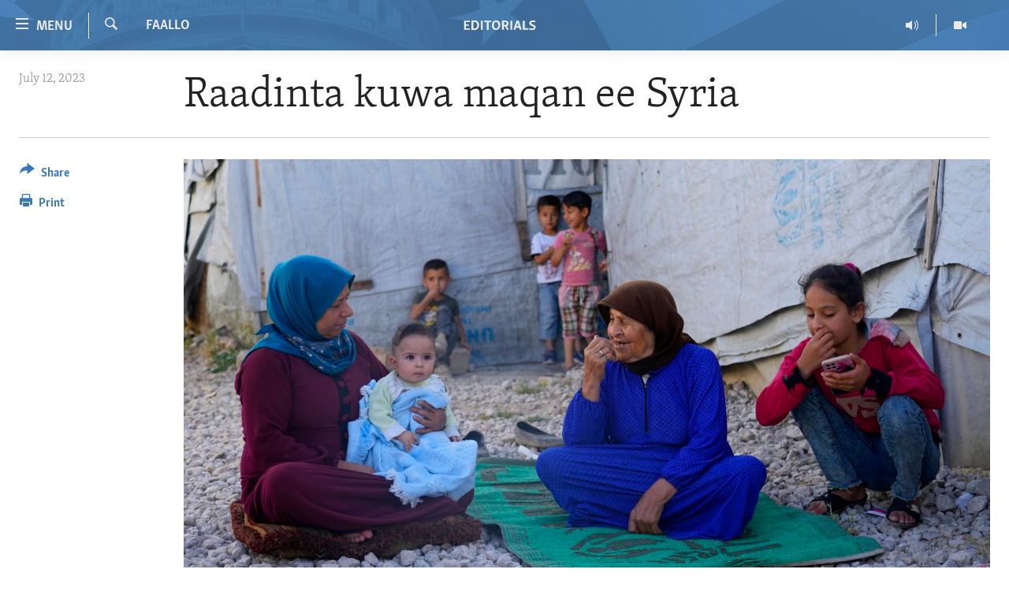

--- FILE ---
content_type: text/html; charset=utf-8
request_url: https://editorials.voa.gov/a/7179351.html
body_size: 8712
content:

<!DOCTYPE html>
<html lang="en" dir="ltr" class="no-js">
<head>
<link href="/Content/responsive/VOA/en-US-POLICY/VOA-en-US-POLICY.css?&amp;av=0.0.0.0&amp;cb=306" rel="stylesheet"/>
<script src="//tags.tiqcdn.com/utag/bbg/voa-pangea/prod/utag.sync.js"></script> <script type='text/javascript' src='https://www.youtube.com/iframe_api' async></script>
<script type="text/javascript">
//a general 'js' detection, must be on top level in <head>, due to CSS performance
document.documentElement.className = "js";
var cacheBuster = "306";
var appBaseUrl = "/";
var imgEnhancerBreakpoints = [0, 144, 256, 408, 650, 1023, 1597];
var isLoggingEnabled = false;
var isPreviewPage = false;
var isLivePreviewPage = false;
if (!isPreviewPage) {
window.RFE = window.RFE || {};
window.RFE.cacheEnabledByParam = window.location.href.indexOf('nocache=1') === -1;
const url = new URL(window.location.href);
const params = new URLSearchParams(url.search);
// Remove the 'nocache' parameter
params.delete('nocache');
// Update the URL without the 'nocache' parameter
url.search = params.toString();
window.history.replaceState(null, '', url.toString());
} else {
window.addEventListener('load', function() {
const links = window.document.links;
for (let i = 0; i < links.length; i++) {
links[i].href = '#';
links[i].target = '_self';
}
})
}
var pwaEnabled = false;
var swCacheDisabled;
</script>
<meta charset="utf-8" />
<title>Raadinta kuwa maqan ee Syria</title>
<meta name="description" content="Tani waa faallo ka turjumaysa aragtida dawladda Maraykanka
Bishii March ee sanadkii 2011, ciidamada militariga ee ka amar qaata madaxweynaha Syria Bashaar al-Assad, ayaa bilaabay weeraro isdaba joog ah oo ay si adag ugala hortagayeen dibadbaxayaal dimoqraadi doon ah oo ka horyimi xukunka. Tan..." />
<meta name="keywords" content="Faallo" />
<meta name="viewport" content="width=device-width, initial-scale=1.0" />
<meta http-equiv="X-UA-Compatible" content="IE=edge" />
<meta name="robots" content="max-image-preview:large">
<link href="https://editorials.voa.gov/a/7179351.html" rel="canonical" />
<meta name="apple-mobile-web-app-title" content="VOA" />
<meta name="apple-mobile-web-app-status-bar-style" content="black" />
<meta name="apple-itunes-app" content="app-id=632618796, app-argument=//7179351.ltr" />
<meta content="Raadinta kuwa maqan ee Syria" property="og:title" />
<meta content="Tani waa faallo ka turjumaysa aragtida dawladda Maraykanka
Bishii March ee sanadkii 2011, ciidamada militariga ee ka amar qaata madaxweynaha Syria Bashaar al-Assad, ayaa bilaabay weeraro isdaba joog ah oo ay si adag ugala hortagayeen dibadbaxayaal dimoqraadi doon ah oo ka horyimi xukunka. Tan..." property="og:description" />
<meta content="article" property="og:type" />
<meta content="https://editorials.voa.gov/a/7179351.html" property="og:url" />
<meta content="Voice of America" property="og:site_name" />
<meta content="https://www.facebook.com/viewfromwashingtonfans" property="article:publisher" />
<meta content="https://gdb.voanews.com/01000000-c0a8-0242-9ea6-08db7e29a4a4_cx0_cy10_cw0_w1200_h630.jpg" property="og:image" />
<meta content="1200" property="og:image:width" />
<meta content="630" property="og:image:height" />
<meta content="111689265652920" property="fb:app_id" />
<meta content="summary_large_image" name="twitter:card" />
<meta content="@SomeAccount" name="twitter:site" />
<meta content="https://gdb.voanews.com/01000000-c0a8-0242-9ea6-08db7e29a4a4_cx0_cy10_cw0_w1200_h630.jpg" name="twitter:image" />
<meta content="Raadinta kuwa maqan ee Syria" name="twitter:title" />
<meta content="Tani waa faallo ka turjumaysa aragtida dawladda Maraykanka
Bishii March ee sanadkii 2011, ciidamada militariga ee ka amar qaata madaxweynaha Syria Bashaar al-Assad, ayaa bilaabay weeraro isdaba joog ah oo ay si adag ugala hortagayeen dibadbaxayaal dimoqraadi doon ah oo ka horyimi xukunka. Tan..." name="twitter:description" />
<link rel="amphtml" href="https://editorials.voa.gov/amp/7179351.html" />
<script type="application/ld+json">{"articleSection":"Faallo","isAccessibleForFree":true,"headline":"Raadinta kuwa maqan ee Syria","inLanguage":"en-US-POLICY","keywords":"Faallo","author":{"@type":"Person","name":"VOA"},"datePublished":"2023-07-12 15:18:16Z","dateModified":"2023-07-13 15:19:33Z","publisher":{"logo":{"width":512,"height":220,"@type":"ImageObject","url":"https://editorials.voa.gov/Content/responsive/VOA/en-US-POLICY/img/logo.png"},"@type":"NewsMediaOrganization","url":"https://editorials.voa.gov","sameAs":["https://www.facebook.com/EditorialsonVOA","https://x.com/EditorialsonVOA","https://www.youtube.com/user/ViewFromWashington"],"name":"Editorials on Voice of America ","alternateName":""},"@context":"https://schema.org","@type":"NewsArticle","mainEntityOfPage":"https://editorials.voa.gov/a/7179351.html","url":"https://editorials.voa.gov/a/7179351.html","description":"Tani waa faallo ka turjumaysa aragtida dawladda Maraykanka\r\n Bishii March ee sanadkii 2011, ciidamada militariga ee ka amar qaata madaxweynaha Syria Bashaar al-Assad, ayaa bilaabay weeraro isdaba joog ah oo ay si adag ugala hortagayeen dibadbaxayaal dimoqraadi doon ah oo ka horyimi xukunka. Tan...","image":{"width":1080,"height":608,"@type":"ImageObject","url":"https://gdb.voanews.com/01000000-c0a8-0242-9ea6-08db7e29a4a4_cx0_cy10_cw0_w1080_h608.jpg"},"name":"Raadinta kuwa maqan ee Syria"}</script>
<script src="/Scripts/responsive/infographics.b?v=dVbZ-Cza7s4UoO3BqYSZdbxQZVF4BOLP5EfYDs4kqEo1&amp;av=0.0.0.0&amp;cb=306"></script>
<script src="/Scripts/responsive/loader.b?v=Q26XNwrL6vJYKjqFQRDnx01Lk2pi1mRsuLEaVKMsvpA1&amp;av=0.0.0.0&amp;cb=306"></script>
<link rel="icon" type="image/svg+xml" href="/Content/responsive/VOA/img/webApp/favicon.svg" />
<link rel="alternate icon" href="/Content/responsive/VOA/img/webApp/favicon.ico" />
<link rel="apple-touch-icon" sizes="152x152" href="/Content/responsive/VOA/img/webApp/ico-152x152.png" />
<link rel="apple-touch-icon" sizes="144x144" href="/Content/responsive/VOA/img/webApp/ico-144x144.png" />
<link rel="apple-touch-icon" sizes="114x114" href="/Content/responsive/VOA/img/webApp/ico-114x114.png" />
<link rel="apple-touch-icon" sizes="72x72" href="/Content/responsive/VOA/img/webApp/ico-72x72.png" />
<link rel="apple-touch-icon-precomposed" href="/Content/responsive/VOA/img/webApp/ico-57x57.png" />
<link rel="icon" sizes="192x192" href="/Content/responsive/VOA/img/webApp/ico-192x192.png" />
<link rel="icon" sizes="128x128" href="/Content/responsive/VOA/img/webApp/ico-128x128.png" />
<meta name="msapplication-TileColor" content="#ffffff" />
<meta name="msapplication-TileImage" content="/Content/responsive/VOA/img/webApp/ico-144x144.png" />
<link rel="alternate" type="application/rss+xml" title="VOA - Top Stories [RSS]" href="/api/" />
<link rel="sitemap" type="application/rss+xml" href="/sitemap.xml" />
</head>
<body class=" nav-no-loaded cc_theme pg-article print-lay-article js-category-to-nav nojs-images ">
<script type="text/javascript" >
var analyticsData = {url:"https://editorials.voa.gov/a/7179351.html",property_id:"477",article_uid:"7179351",page_title:"Raadinta kuwa maqan ee Syria",page_type:"article",content_type:"article",subcontent_type:"article",last_modified:"2023-07-13 15:19:33Z",pub_datetime:"2023-07-12 15:18:16Z",pub_year:"2023",pub_month:"07",pub_day:"12",pub_hour:"15",pub_weekday:"Wednesday",section:"faallo",english_section:"somali-editorials",byline:"",categories:"somali-editorials",domain:"editorials.voa.gov",language:"English",language_service:"Policy and Editorials",platform:"web",copied:"no",copied_article:"",copied_title:"",runs_js:"Yes",cms_release:"8.44.0.0.306",enviro_type:"prod",slug:"",entity:"VOA",short_language_service:"ED",platform_short:"W",page_name:"Raadinta kuwa maqan ee Syria"};
</script>
<noscript><iframe src="https://www.googletagmanager.com/ns.html?id=GTM-N8MP7P" height="0" width="0" style="display:none;visibility:hidden"></iframe></noscript><script type="text/javascript" data-cookiecategory="analytics">
var gtmEventObject = Object.assign({}, analyticsData, {event: 'page_meta_ready'});window.dataLayer = window.dataLayer || [];window.dataLayer.push(gtmEventObject);
if (top.location === self.location) { //if not inside of an IFrame
var renderGtm = "true";
if (renderGtm === "true") {
(function(w,d,s,l,i){w[l]=w[l]||[];w[l].push({'gtm.start':new Date().getTime(),event:'gtm.js'});var f=d.getElementsByTagName(s)[0],j=d.createElement(s),dl=l!='dataLayer'?'&l='+l:'';j.async=true;j.src='//www.googletagmanager.com/gtm.js?id='+i+dl;f.parentNode.insertBefore(j,f);})(window,document,'script','dataLayer','GTM-N8MP7P');
}
}
</script>
<!--Analytics tag js version start-->
<script type="text/javascript" data-cookiecategory="analytics">
var utag_data = Object.assign({}, analyticsData, {});
if(typeof(TealiumTagFrom)==='function' && typeof(TealiumTagSearchKeyword)==='function') {
var utag_from=TealiumTagFrom();var utag_searchKeyword=TealiumTagSearchKeyword();
if(utag_searchKeyword!=null && utag_searchKeyword!=='' && utag_data["search_keyword"]==null) utag_data["search_keyword"]=utag_searchKeyword;if(utag_from!=null && utag_from!=='') utag_data["from"]=TealiumTagFrom();}
if(window.top!== window.self&&utag_data.page_type==="snippet"){utag_data.page_type = 'iframe';}
try{if(window.top!==window.self&&window.self.location.hostname===window.top.location.hostname){utag_data.platform = 'self-embed';utag_data.platform_short = 'se';}}catch(e){if(window.top!==window.self&&window.self.location.search.includes("platformType=self-embed")){utag_data.platform = 'cross-promo';utag_data.platform_short = 'cp';}}
(function(a,b,c,d){ a="https://tags.tiqcdn.com/utag/bbg/voa-pangea/prod/utag.js"; b=document;c="script";d=b.createElement(c);d.src=a;d.type="text/java"+c;d.async=true; a=b.getElementsByTagName(c)[0];a.parentNode.insertBefore(d,a); })();
</script>
<!--Analytics tag js version end-->
<!-- Analytics tag management NoScript -->
<noscript>
<img style="position: absolute; border: none;" src="https://bbg.d1.sc.omtrdc.net/b/ss/bbgrvoapolicy-bbgprod-bbgentityvoa-bbgunitpolicyandeditorials/1/G.4--NS/1823482561?pageName=voa%3aed%3aw%3aarticle%3araadinta%20kuwa%20maqan%20ee%20syria&amp;c6=raadinta%20kuwa%20maqan%20ee%20syria&amp;v36=8.44.0.0.306&amp;v6=D=c6&amp;g=https%3a%2f%2feditorials.voa.gov%2fa%2f7179351.html&amp;c1=D=g&amp;v1=D=g&amp;events=event1,event52&amp;c16=policy%20and%20editorials&amp;v16=D=c16&amp;c5=somali-editorials&amp;v5=D=c5&amp;ch=faallo&amp;c15=english&amp;v15=D=c15&amp;c4=article&amp;v4=D=c4&amp;c14=7179351&amp;v14=D=c14&amp;v20=no&amp;c17=web&amp;v17=D=c17&amp;mcorgid=518abc7455e462b97f000101%40adobeorg&amp;server=editorials.voa.gov&amp;pageType=D=c4&amp;ns=bbg&amp;v29=D=server&amp;v25=voa&amp;v30=477&amp;v105=D=User-Agent " alt="analytics" width="1" height="1" /></noscript>
<!-- End of Analytics tag management NoScript -->
<!--*** Accessibility links - For ScreenReaders only ***-->
<section>
<div class="sr-only">
<h2>Accessibility links</h2>
<ul>
<li><a href="#content" data-disable-smooth-scroll="1">Skip to main content</a></li>
<li><a href="#navigation" data-disable-smooth-scroll="1">Skip to main Navigation</a></li>
<li><a href="#txtHeaderSearch" data-disable-smooth-scroll="1">Skip to Search</a></li>
</ul>
</div>
</section>
<div dir="ltr">
<div id="page">
<aside>
<div class="c-lightbox overlay-modal">
<div class="c-lightbox__intro">
<h2 class="c-lightbox__intro-title"></h2>
<button class="btn btn--rounded c-lightbox__btn c-lightbox__intro-next" title="Next">
<span class="ico ico--rounded ico-chevron-forward"></span>
<span class="sr-only">Next</span>
</button>
</div>
<div class="c-lightbox__nav">
<button class="btn btn--rounded c-lightbox__btn c-lightbox__btn--close" title="Close">
<span class="ico ico--rounded ico-close"></span>
<span class="sr-only">Close</span>
</button>
<button class="btn btn--rounded c-lightbox__btn c-lightbox__btn--prev" title="Previous">
<span class="ico ico--rounded ico-chevron-backward"></span>
<span class="sr-only">Previous</span>
</button>
<button class="btn btn--rounded c-lightbox__btn c-lightbox__btn--next" title="Next">
<span class="ico ico--rounded ico-chevron-forward"></span>
<span class="sr-only">Next</span>
</button>
</div>
<div class="c-lightbox__content-wrap">
<figure class="c-lightbox__content">
<span class="c-spinner c-spinner--lightbox">
<img src="/Content/responsive/img/player-spinner.png"
alt="please wait"
title="please wait" />
</span>
<div class="c-lightbox__img">
<div class="thumb">
<img src="" alt="" />
</div>
</div>
<figcaption>
<div class="c-lightbox__info c-lightbox__info--foot">
<span class="c-lightbox__counter"></span>
<span class="caption c-lightbox__caption"></span>
</div>
</figcaption>
</figure>
</div>
<div class="hidden">
<div class="content-advisory__box content-advisory__box--lightbox">
<span class="content-advisory__box-text">This image contains sensitive content which some people may find offensive or disturbing.</span>
<button class="btn btn--transparent content-advisory__box-btn m-t-md" value="text" type="button">
<span class="btn__text">
Click to reveal
</span>
</button>
</div>
</div>
</div>
<div class="print-dialogue">
<div class="container">
<h3 class="print-dialogue__title section-head">Print Options:</h3>
<div class="print-dialogue__opts">
<ul class="print-dialogue__opt-group">
<li class="form__group form__group--checkbox">
<input class="form__check " id="checkboxImages" name="checkboxImages" type="checkbox" checked="checked" />
<label for="checkboxImages" class="form__label m-t-md">Images</label>
</li>
<li class="form__group form__group--checkbox">
<input class="form__check " id="checkboxMultimedia" name="checkboxMultimedia" type="checkbox" checked="checked" />
<label for="checkboxMultimedia" class="form__label m-t-md">Multimedia</label>
</li>
</ul>
<ul class="print-dialogue__opt-group">
<li class="form__group form__group--checkbox">
<input class="form__check " id="checkboxEmbedded" name="checkboxEmbedded" type="checkbox" checked="checked" />
<label for="checkboxEmbedded" class="form__label m-t-md">Embedded Content</label>
</li>
<li class="form__group form__group--checkbox">
<input class="form__check " id="checkboxComments" name="checkboxComments" type="checkbox" />
<label for="checkboxComments" class="form__label m-t-md">Comments</label>
</li>
</ul>
</div>
<div class="print-dialogue__buttons">
<button class="btn btn--secondary close-button" type="button" title="Cancel">
<span class="btn__text ">Cancel</span>
</button>
<button class="btn btn-cust-print m-l-sm" type="button" title="Print">
<span class="btn__text ">Print</span>
</button>
</div>
</div>
</div>
<div class="ctc-message pos-fix">
<div class="ctc-message__inner">Link has been copied to clipboard</div>
</div>
</aside>
<div class="hdr-20 hdr-20--big">
<div class="hdr-20__inner">
<div class="hdr-20__max pos-rel">
<div class="hdr-20__side hdr-20__side--primary d-flex">
<label data-for="main-menu-ctrl" data-switcher-trigger="true" data-switch-target="main-menu-ctrl" class="burger hdr-trigger pos-rel trans-trigger" data-trans-evt="click" data-trans-id="menu">
<span class="ico ico-close hdr-trigger__ico hdr-trigger__ico--close burger__ico burger__ico--close"></span>
<span class="ico ico-menu hdr-trigger__ico hdr-trigger__ico--open burger__ico burger__ico--open"></span>
<span class="burger__label">Menu</span>
</label>
<div class="menu-pnl pos-fix trans-target" data-switch-target="main-menu-ctrl" data-trans-id="menu">
<div class="menu-pnl__inner">
<nav class="main-nav menu-pnl__item menu-pnl__item--first">
<ul class="main-nav__list accordeon" data-analytics-tales="false" data-promo-name="link" data-location-name="nav,secnav">
<li class="main-nav__item">
<a class="main-nav__item-name main-nav__item-name--link" href="http://editorials.voa.gov/" title="Home" >Home</a>
</li>
<li class="main-nav__item">
<a class="main-nav__item-name main-nav__item-name--link" href="/video" title="Video" data-item-name="video" >Video</a>
</li>
<li class="main-nav__item">
<a class="main-nav__item-name main-nav__item-name--link" href="https://editorials.voa.gov/z/3308" title="Radio" target="_blank" rel="noopener">Radio</a>
</li>
<li class="main-nav__item accordeon__item" data-switch-target="menu-item-2023">
<label class="main-nav__item-name main-nav__item-name--label accordeon__control-label" data-switcher-trigger="true" data-for="menu-item-2023">
Regions
<span class="ico ico-chevron-down main-nav__chev"></span>
</label>
<div class="main-nav__sub-list">
<a class="main-nav__item-name main-nav__item-name--link main-nav__item-name--sub" href="/africa" title="Africa" data-item-name="africa" >Africa</a>
<a class="main-nav__item-name main-nav__item-name--link main-nav__item-name--sub" href="/americas" title="Americas" data-item-name="americas" >Americas</a>
<a class="main-nav__item-name main-nav__item-name--link main-nav__item-name--sub" href="/asia" title="Asia" data-item-name="asia" >Asia</a>
<a class="main-nav__item-name main-nav__item-name--link main-nav__item-name--sub" href="/europe" title="Europe" data-item-name="europe" >Europe</a>
<a class="main-nav__item-name main-nav__item-name--link main-nav__item-name--sub" href="/middle-east" title="Middle East" data-item-name="middle-east" >Middle East</a>
</div>
</li>
<li class="main-nav__item accordeon__item" data-switch-target="menu-item-1797">
<label class="main-nav__item-name main-nav__item-name--label accordeon__control-label" data-switcher-trigger="true" data-for="menu-item-1797">
Topics
<span class="ico ico-chevron-down main-nav__chev"></span>
</label>
<div class="main-nav__sub-list">
<a class="main-nav__item-name main-nav__item-name--link main-nav__item-name--sub" href="/human-rights" title="Human Rights" data-item-name="human-rights-resp" >Human Rights</a>
<a class="main-nav__item-name main-nav__item-name--link main-nav__item-name--sub" href="/security-and-defense" title="Security and Defense" data-item-name="security-and-defense-resp" >Security and Defense</a>
<a class="main-nav__item-name main-nav__item-name--link main-nav__item-name--sub" href="/aid-and-development" title="Aid and Development" data-item-name="aid-and-development-resp" >Aid and Development</a>
<a class="main-nav__item-name main-nav__item-name--link main-nav__item-name--sub" href="/democracy-and-governance" title="Democracy and Governance" data-item-name="democracy-governance-resp" >Democracy and Governance</a>
<a class="main-nav__item-name main-nav__item-name--link main-nav__item-name--sub" href="/economy-and-trade" title="Economy and Trade" data-item-name="economy-and-trade-resp" >Economy and Trade</a>
<a class="main-nav__item-name main-nav__item-name--link main-nav__item-name--sub" href="/environment-and-health" title="Environment and Health" data-item-name="environment-health-resp" >Environment and Health</a>
<a class="main-nav__item-name main-nav__item-name--link main-nav__item-name--sub" href="/ideals-and-institutions" title="Ideals and Institutions" data-item-name="american-ideals-and-institutions" >Ideals and Institutions</a>
</div>
</li>
<li class="main-nav__item">
<a class="main-nav__item-name main-nav__item-name--link" href="/rewards-for-fugitives" title="Rewards for Fugitives" data-item-name="rewards-for-fugitives-resp" >Rewards for Fugitives</a>
</li>
<li class="main-nav__item">
<a class="main-nav__item-name main-nav__item-name--link" href="/archive" title="Archive" data-item-name="archive" >Archive</a>
</li>
<li class="main-nav__item">
<a class="main-nav__item-name main-nav__item-name--link" href="/p/6225.html" title="About Us" data-item-name="about-us-resp" >About Us</a>
</li>
</ul>
</nav>
<div class="menu-pnl__item menu-pnl__item--social">
<h5 class="menu-pnl__sub-head">Follow Us</h5>
<a href="https://www.facebook.com/EditorialsonVOA" title="Follow us on Facebook" data-analytics-text="follow_on_facebook" class="btn btn--rounded btn--social-inverted menu-pnl__btn js-social-btn btn-facebook" target="_blank" rel="noopener">
<span class="ico ico-facebook-alt ico--rounded"></span>
</a>
<a href="https://x.com/EditorialsonVOA" title="Follow us on Twitter" data-analytics-text="follow_on_twitter" class="btn btn--rounded btn--social-inverted menu-pnl__btn js-social-btn btn-twitter" target="_blank" rel="noopener">
<span class="ico ico-twitter ico--rounded"></span>
</a>
<a href="https://www.youtube.com/user/ViewFromWashington" title="Follow us on Youtube" data-analytics-text="follow_on_youtube" class="btn btn--rounded btn--social-inverted menu-pnl__btn js-social-btn btn-youtube" target="_blank" rel="noopener">
<span class="ico ico-youtube ico--rounded"></span>
</a>
</div>
</div>
</div>
<label data-for="top-search-ctrl" data-switcher-trigger="true" data-switch-target="top-search-ctrl" class="top-srch-trigger hdr-trigger">
<span class="ico ico-close hdr-trigger__ico hdr-trigger__ico--close top-srch-trigger__ico top-srch-trigger__ico--close"></span>
<span class="ico ico-search hdr-trigger__ico hdr-trigger__ico--open top-srch-trigger__ico top-srch-trigger__ico--open"></span>
</label>
<div class="srch-top srch-top--in-header" data-switch-target="top-search-ctrl">
<div class="container">
<form action="/s" class="srch-top__form srch-top__form--in-header" id="form-topSearchHeader" method="get" role="search"><label for="txtHeaderSearch" class="sr-only">Search</label>
<input type="text" id="txtHeaderSearch" name="k" placeholder="search text ..." accesskey="s" value="" class="srch-top__input analyticstag-event" onkeydown="if (event.keyCode === 13) { FireAnalyticsTagEventOnSearch('search', $dom.get('#txtHeaderSearch')[0].value) }" />
<button title="Search" type="submit" class="btn btn--top-srch analyticstag-event" onclick="FireAnalyticsTagEventOnSearch('search', $dom.get('#txtHeaderSearch')[0].value) ">
<span class="ico ico-search"></span>
</button></form>
</div>
</div>
<a href="/" class="main-logo-link">
<img src="/Content/responsive/VOA/en-US-POLICY/img/logo-compact.svg" class="main-logo main-logo--comp" alt="site logo">
<img src="/Content/responsive/VOA/en-US-POLICY/img/logo.svg" class="main-logo main-logo--big" alt="site logo">
</a>
</div>
<div class="hdr-20__side hdr-20__side--secondary d-flex">
<a href="/z/3246" title="Video" class="hdr-20__secondary-item" data-item-name="video">
<span class="ico ico-video hdr-20__secondary-icon"></span>
</a>
<a href="/z/3308" title="Radio" class="hdr-20__secondary-item" data-item-name="audio">
<span class="ico ico-audio hdr-20__secondary-icon"></span>
</a>
<a href="/s" title="Search" class="hdr-20__secondary-item hdr-20__secondary-item--search" data-item-name="search">
<span class="ico ico-search hdr-20__secondary-icon hdr-20__secondary-icon--search"></span>
</a>
<div class="srch-bottom">
<form action="/s" class="srch-bottom__form d-flex" id="form-bottomSearch" method="get" role="search"><label for="txtSearch" class="sr-only">Search</label>
<input type="search" id="txtSearch" name="k" placeholder="search text ..." accesskey="s" value="" class="srch-bottom__input analyticstag-event" onkeydown="if (event.keyCode === 13) { FireAnalyticsTagEventOnSearch('search', $dom.get('#txtSearch')[0].value) }" />
<button title="Search" type="submit" class="btn btn--bottom-srch analyticstag-event" onclick="FireAnalyticsTagEventOnSearch('search', $dom.get('#txtSearch')[0].value) ">
<span class="ico ico-search"></span>
</button></form>
</div>
</div>
<img src="/Content/responsive/VOA/en-US-POLICY/img/logo-print.gif" class="logo-print" alt="site logo">
<img src="/Content/responsive/VOA/en-US-POLICY/img/logo-print_color.png" class="logo-print logo-print--color" alt="site logo">
</div>
</div>
</div>
<script>
if (document.body.className.indexOf('pg-home') > -1) {
var nav2In = document.querySelector('.hdr-20__inner');
var nav2Sec = document.querySelector('.hdr-20__side--secondary');
var secStyle = window.getComputedStyle(nav2Sec);
if (nav2In && window.pageYOffset < 150 && secStyle['position'] !== 'fixed') {
nav2In.classList.add('hdr-20__inner--big')
}
}
</script>
<div class="c-hlights c-hlights--breaking c-hlights--no-item" data-hlight-display="mobile,desktop">
<div class="c-hlights__wrap container p-0">
<div class="c-hlights__nav">
<a role="button" href="#" title="Previous">
<span class="ico ico-chevron-backward m-0"></span>
<span class="sr-only">Previous</span>
</a>
<a role="button" href="#" title="Next">
<span class="ico ico-chevron-forward m-0"></span>
<span class="sr-only">Next</span>
</a>
</div>
<span class="c-hlights__label">
<span class="">Breaking News</span>
<span class="switcher-trigger">
<label data-for="more-less-1" data-switcher-trigger="true" class="switcher-trigger__label switcher-trigger__label--more p-b-0" title="Show more">
<span class="ico ico-chevron-down"></span>
</label>
<label data-for="more-less-1" data-switcher-trigger="true" class="switcher-trigger__label switcher-trigger__label--less p-b-0" title="Show less">
<span class="ico ico-chevron-up"></span>
</label>
</span>
</span>
<ul class="c-hlights__items switcher-target" data-switch-target="more-less-1">
</ul>
</div>
</div> <div id="content">
<main class="container">
<div class="hdr-container">
<div class="row">
<div class="col-category col-xs-12 col-md-2 pull-left"> <div class="category js-category">
<a class="" href="/z/6226">Faallo</a> </div>
</div><div class="col-title col-xs-12 col-md-10 pull-right"> <h1 class="title pg-title">
Raadinta kuwa maqan ee Syria
</h1>
</div><div class="col-publishing-details col-xs-12 col-sm-12 col-md-2 pull-left"> <div class="publishing-details ">
<div class="published">
<span class="date" >
<time pubdate="pubdate" datetime="2023-07-12T11:18:16-05:00">
July 12, 2023
</time>
</span>
</div>
</div>
</div><div class="col-lg-12 separator"> <div class="separator">
<hr class="title-line" />
</div>
</div><div class="col-multimedia col-xs-12 col-md-10 pull-right"> <div class="cover-media">
<figure class="media-image js-media-expand">
<div class="img-wrap">
<div class="thumb thumb16_9">
<img src="https://gdb.voanews.com/01000000-c0a8-0242-9ea6-08db7e29a4a4_cx0_cy10_cw0_w250_r1_s.jpg" alt="" />
</div>
</div>
</figure>
</div>
</div><div class="col-xs-12 col-md-2 pull-left article-share pos-rel"> <div class="share--box">
<div class="sticky-share-container" style="display:none">
<div class="container">
<a href="https://editorials.voa.gov" id="logo-sticky-share">&nbsp;</a>
<div class="pg-title pg-title--sticky-share">
Raadinta kuwa maqan ee Syria
</div>
<div class="sticked-nav-actions">
<!--This part is for sticky navigation display-->
<p class="buttons link-content-sharing p-0 ">
<button class="btn btn--link btn-content-sharing p-t-0 " id="btnContentSharing" value="text" role="Button" type="" title="More options">
<span class="ico ico-share ico--l"></span>
<span class="btn__text ">
Share
</span>
</button>
</p>
<aside class="content-sharing js-content-sharing js-content-sharing--apply-sticky content-sharing--sticky"
role="complementary"
data-share-url="https://editorials.voa.gov/a/7179351.html" data-share-title="Raadinta kuwa maqan ee Syria" data-share-text="">
<div class="content-sharing__popover">
<h6 class="content-sharing__title">Share</h6>
<button href="#close" id="btnCloseSharing" class="btn btn--text-like content-sharing__close-btn">
<span class="ico ico-close ico--l"></span>
</button>
<ul class="content-sharing__list">
<li class="content-sharing__item">
<div class="ctc ">
<input type="text" class="ctc__input" readonly="readonly">
<a href="" js-href="https://editorials.voa.gov/a/7179351.html" class="content-sharing__link ctc__button">
<span class="ico ico-copy-link ico--rounded ico--s"></span>
<span class="content-sharing__link-text">Copy link</span>
</a>
</div>
</li>
<li class="content-sharing__item">
<a href="https://facebook.com/sharer.php?u=https%3a%2f%2feditorials.voa.gov%2fa%2f7179351.html"
data-analytics-text="share_on_facebook"
title="Facebook" target="_blank"
class="content-sharing__link js-social-btn">
<span class="ico ico-facebook ico--rounded ico--s"></span>
<span class="content-sharing__link-text">Facebook</span>
</a>
</li>
<li class="content-sharing__item">
<a href="https://twitter.com/share?url=https%3a%2f%2feditorials.voa.gov%2fa%2f7179351.html&amp;text=Raadinta+kuwa+maqan+ee+Syria"
data-analytics-text="share_on_twitter"
title="Twitter" target="_blank"
class="content-sharing__link js-social-btn">
<span class="ico ico-twitter ico--rounded ico--s"></span>
<span class="content-sharing__link-text">Twitter</span>
</a>
</li>
<li class="content-sharing__item">
<a href="mailto:?body=https%3a%2f%2feditorials.voa.gov%2fa%2f7179351.html&amp;subject=Raadinta kuwa maqan ee Syria"
title="Email"
class="content-sharing__link ">
<span class="ico ico-email ico--rounded ico--s"></span>
<span class="content-sharing__link-text">Email</span>
</a>
</li>
</ul>
</div>
</aside>
</div>
</div>
</div>
<div class="links">
<p class="buttons link-content-sharing p-0 ">
<button class="btn btn--link btn-content-sharing p-t-0 " id="btnContentSharing" value="text" role="Button" type="" title="More options">
<span class="ico ico-share ico--l"></span>
<span class="btn__text ">
Share
</span>
</button>
</p>
<aside class="content-sharing js-content-sharing " role="complementary"
data-share-url="https://editorials.voa.gov/a/7179351.html" data-share-title="Raadinta kuwa maqan ee Syria" data-share-text="">
<div class="content-sharing__popover">
<h6 class="content-sharing__title">Share</h6>
<button href="#close" id="btnCloseSharing" class="btn btn--text-like content-sharing__close-btn">
<span class="ico ico-close ico--l"></span>
</button>
<ul class="content-sharing__list">
<li class="content-sharing__item">
<div class="ctc ">
<input type="text" class="ctc__input" readonly="readonly">
<a href="" js-href="https://editorials.voa.gov/a/7179351.html" class="content-sharing__link ctc__button">
<span class="ico ico-copy-link ico--rounded ico--l"></span>
<span class="content-sharing__link-text">Copy link</span>
</a>
</div>
</li>
<li class="content-sharing__item">
<a href="https://facebook.com/sharer.php?u=https%3a%2f%2feditorials.voa.gov%2fa%2f7179351.html"
data-analytics-text="share_on_facebook"
title="Facebook" target="_blank"
class="content-sharing__link js-social-btn">
<span class="ico ico-facebook ico--rounded ico--l"></span>
<span class="content-sharing__link-text">Facebook</span>
</a>
</li>
<li class="content-sharing__item">
<a href="https://twitter.com/share?url=https%3a%2f%2feditorials.voa.gov%2fa%2f7179351.html&amp;text=Raadinta+kuwa+maqan+ee+Syria"
data-analytics-text="share_on_twitter"
title="Twitter" target="_blank"
class="content-sharing__link js-social-btn">
<span class="ico ico-twitter ico--rounded ico--l"></span>
<span class="content-sharing__link-text">Twitter</span>
</a>
</li>
<li class="content-sharing__item">
<a href="mailto:?body=https%3a%2f%2feditorials.voa.gov%2fa%2f7179351.html&amp;subject=Raadinta kuwa maqan ee Syria"
title="Email"
class="content-sharing__link ">
<span class="ico ico-email ico--rounded ico--l"></span>
<span class="content-sharing__link-text">Email</span>
</a>
</li>
</ul>
</div>
</aside>
<p class="link-print visible-md visible-lg buttons p-0">
<button class="btn btn--link btn-print p-t-0" onclick="if (typeof FireAnalyticsTagEvent === 'function') {FireAnalyticsTagEvent({ on_page_event: 'print_story' });}return false" title="(CTRL+P)">
<span class="ico ico-print"></span>
<span class="btn__text">Print</span>
</button>
</p>
</div>
</div>
</div>
</div>
</div>
<div class="body-container">
<div class="row">
<div class="col-xs-12 col-sm-12 col-md-10 col-lg-10 pull-right">
<div class="row">
<div class="col-xs-12 col-sm-12 col-md-8 col-lg-8 pull-left bottom-offset content-offset">
<div id="article-content" class="content-floated-wrap fb-quotable">
<div class="wsw">
<p><em><strong>Tani waa faallo ka turjumaysa aragtida dawladda Maraykanka </strong></em></p>
<p>Bishii March ee sanadkii 2011, ciidamada militariga ee ka amar qaata madaxweynaha Syria Bashaar al-Assad, ayaa bilaabay weeraro isdaba joog ah oo ay si adag ugala hortagayeen dibadbaxayaal dimoqraadi doon ah oo ka horyimi xukunka. Tan iyo xiligaa in ka badan nus malyuun qof oo Syrian ah ayaa la dilay, tobanaan kun oo kalena waa la waayay meel ay jaan dhigeen.</p>
<p>Qaar ka mid ah dadka la la’yahay ayaa la tuhunsan yahay Inay xabsiyada ku jiraan oo ay xidhay Xukuumadda Syria, halka qaar kalena ay qafaasheen kooxo aan xidhiidh la lahayn dowladda, qaarkoodna ay dhinteen ama la dilay oo lagu aasay xabaalo wadareedyo laga helay goobo kala duwan.</p>
<p>&quot;In ka badan 12 sano ka hor, dadka Syria waxay sameeyeen kacdoon Selmi ah si ay u dalbadaan xoriyadooda iyaga oo ku baaqaya in Dimishiq ay ixtiraamto xuquuqdooda aas aasiga ah iyo in la joojiyo xadgudubyada xuquuqda aadanaha ka dhanka ah,&quot; ayuu yidhi Ku-xigeenka Wakiilka Maraykanka ee Qaramada Midoobay Jeffrey DeLaurentis.</p>
<p>Balse iska horimaadkii xiligaa bilaabmay wali wuu sii socdaa isaga oo cawaaqib xun ku reebay dadka reer Syria.&quot;</p>
<p>Xiligan haatan la joogo waxaa jira qiyaasta in ka badan 155,000 iof oo Syrian ah oo la la'yahay, qaar badan oo iyaga ka mid ah ayaa si xaqdarro ah u xiray ama la waayayba Waxaa ka mid ah shaqsiyaadka la rumeysan yahay in ay ku maqan yihiin gacanta Daacish iyo kooxaha kale ee argagixisada.’</p>
<p>“ugu yaraan qoys kasta oo Syrian ah ayay arrintan saamaysay. In kasta oo dedaallo diblomaasiyad oo la samaynayay l 12-kii sano ee la soo dhaafay aan wax natiijo ah laga gaadhin, marka laga reebo waxyaabo horumar aad u xadidan oo meelaha qaar laga gaadhay ayuu yidhi Mr DeLaurentis.</p>
<p>Bishii June 29 keedii , Golaha Guud ee Qaramada Midoobay ayaa u codeeyay in la sameeyo hay'ad caalami ah oo madax-bannaan si ay u baud goobto dada Syrian ka ah ee maqan ee labada dhinac ee dawladda iyo mucaaradku ay haystaan.</p>
<p>Hay'addani waxay xog ka ururin ka raadin doontaa qoysaska, ururada bulshada rayidka ah ee Syria, ururada caalamiga ah, iyada oo loo marayo su'aalo la xidhiidha labada dhinac ee iskahorimaadku u dhexeeyay iyi macluumaadka dakka maqan.</p>
</div>
</div>
</div>
</div>
</div>
</div>
</div>
</main>
</div>
<footer role="contentinfo">
<div id="foot" class="foot">
<div class="container">
<div class="foot-nav collapsed" id="foot-nav">
<div class="menu">
<ul class="items">
<li class="socials block-socials">
<span class="handler" id="socials-handler">
Follow Us
</span>
<div class="inner">
<ul class="subitems follow">
<li>
<a href="https://www.facebook.com/EditorialsonVOA" title="Follow us on Facebook" data-analytics-text="follow_on_facebook" class="btn btn--rounded js-social-btn btn-facebook" target="_blank" rel="noopener">
<span class="ico ico-facebook-alt ico--rounded"></span>
</a>
</li>
<li>
<a href="https://x.com/EditorialsonVOA" title="Follow us on Twitter" data-analytics-text="follow_on_twitter" class="btn btn--rounded js-social-btn btn-twitter" target="_blank" rel="noopener">
<span class="ico ico-twitter ico--rounded"></span>
</a>
</li>
<li>
<a href="https://www.youtube.com/user/ViewFromWashington" title="Follow us on Youtube" data-analytics-text="follow_on_youtube" class="btn btn--rounded js-social-btn btn-youtube" target="_blank" rel="noopener">
<span class="ico ico-youtube ico--rounded"></span>
</a>
</li>
<li>
<a href="/rssfeeds" title="RSS" data-analytics-text="follow_on_rss" class="btn btn--rounded js-social-btn btn-rss" >
<span class="ico ico-rss ico--rounded"></span>
</a>
</li>
<li>
<a href="/podcasts" title="Podcast" data-analytics-text="follow_on_podcast" class="btn btn--rounded js-social-btn btn-podcast" >
<span class="ico ico-podcast ico--rounded"></span>
</a>
</li>
<li>
<a href="/subscribe.html" title="Subscribe" data-analytics-text="follow_on_subscribe" class="btn btn--rounded js-social-btn btn-email" >
<span class="ico ico-email ico--rounded"></span>
</a>
</li>
</ul>
</div>
</li>
<li class="block-primary collapsed collapsible item">
<span class="handler">
Editorials
<span title="close tab" class="ico ico-chevron-up"></span>
<span title="open tab" class="ico ico-chevron-down"></span>
<span title="add" class="ico ico-plus"></span>
<span title="remove" class="ico ico-minus"></span>
</span>
<div class="inner">
<ul class="subitems">
<li class="subitem">
<a class="handler" href="/africa" title="Africa" >Africa</a>
</li>
<li class="subitem">
<a class="handler" href="/asia" title="Asia" >Asia</a>
</li>
<li class="subitem">
<a class="handler" href="/americas" title="Americas" >Americas</a>
</li>
<li class="subitem">
<a class="handler" href="/europe" title="Europe" >Europe</a>
</li>
<li class="subitem">
<a class="handler" href="/middle-east" title="Middle East" >Middle East</a>
</li>
</ul>
</div>
</li>
</ul>
</div>
</div>
<div class="foot__item foot__item--copyrights">
<p class="copyright"></p>
</div>
</div>
</div>
</footer> </div>
</div>
<script defer src="/Scripts/responsive/serviceWorkerInstall.js?cb=306"></script>
<script type="text/javascript">
// opera mini - disable ico font
if (navigator.userAgent.match(/Opera Mini/i)) {
document.getElementsByTagName("body")[0].className += " can-not-ff";
}
// mobile browsers test
if (typeof RFE !== 'undefined' && RFE.isMobile) {
if (RFE.isMobile.any()) {
document.getElementsByTagName("body")[0].className += " is-mobile";
}
else {
document.getElementsByTagName("body")[0].className += " is-not-mobile";
}
}
</script>
<script src="/conf.js?x=306" type="text/javascript"></script>
<div class="responsive-indicator">
<div class="visible-xs-block">XS</div>
<div class="visible-sm-block">SM</div>
<div class="visible-md-block">MD</div>
<div class="visible-lg-block">LG</div>
</div>
<script type="text/javascript">
var bar_data = {
"apiId": "7179351",
"apiType": "1",
"isEmbedded": "0",
"culture": "en-US-POLICY",
"cookieName": "cmsLoggedIn",
"cookieDomain": "editorials.voa.gov"
};
</script>
<div id="scriptLoaderTarget" style="display:none;contain:strict;"></div>
</body>
</html>